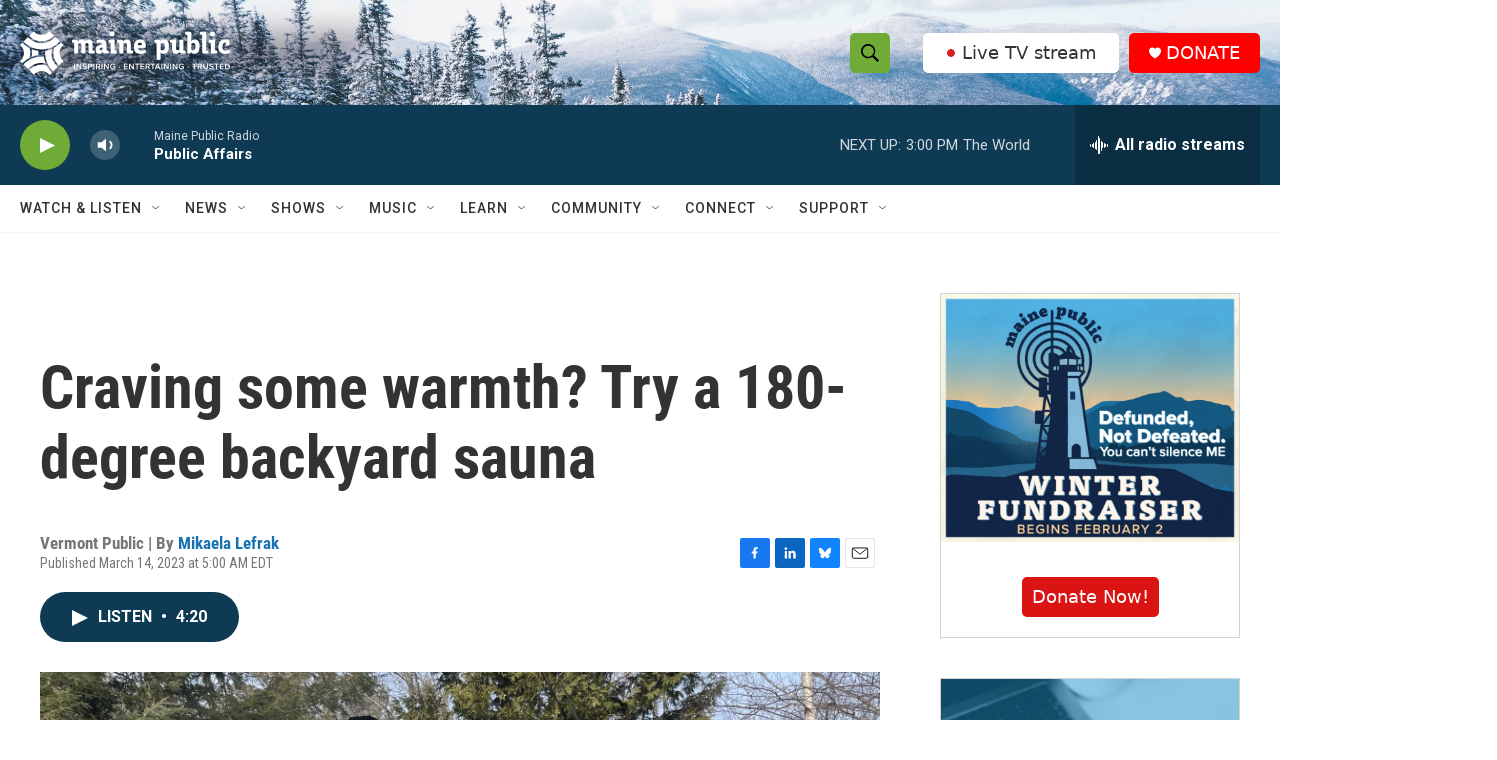

--- FILE ---
content_type: text/html; charset=utf-8
request_url: https://www.google.com/recaptcha/api2/aframe
body_size: 184
content:
<!DOCTYPE HTML><html><head><meta http-equiv="content-type" content="text/html; charset=UTF-8"></head><body><script nonce="m00zLFtLmeGV7BC8PBSvFA">/** Anti-fraud and anti-abuse applications only. See google.com/recaptcha */ try{var clients={'sodar':'https://pagead2.googlesyndication.com/pagead/sodar?'};window.addEventListener("message",function(a){try{if(a.source===window.parent){var b=JSON.parse(a.data);var c=clients[b['id']];if(c){var d=document.createElement('img');d.src=c+b['params']+'&rc='+(localStorage.getItem("rc::a")?sessionStorage.getItem("rc::b"):"");window.document.body.appendChild(d);sessionStorage.setItem("rc::e",parseInt(sessionStorage.getItem("rc::e")||0)+1);localStorage.setItem("rc::h",'1769716108124');}}}catch(b){}});window.parent.postMessage("_grecaptcha_ready", "*");}catch(b){}</script></body></html>